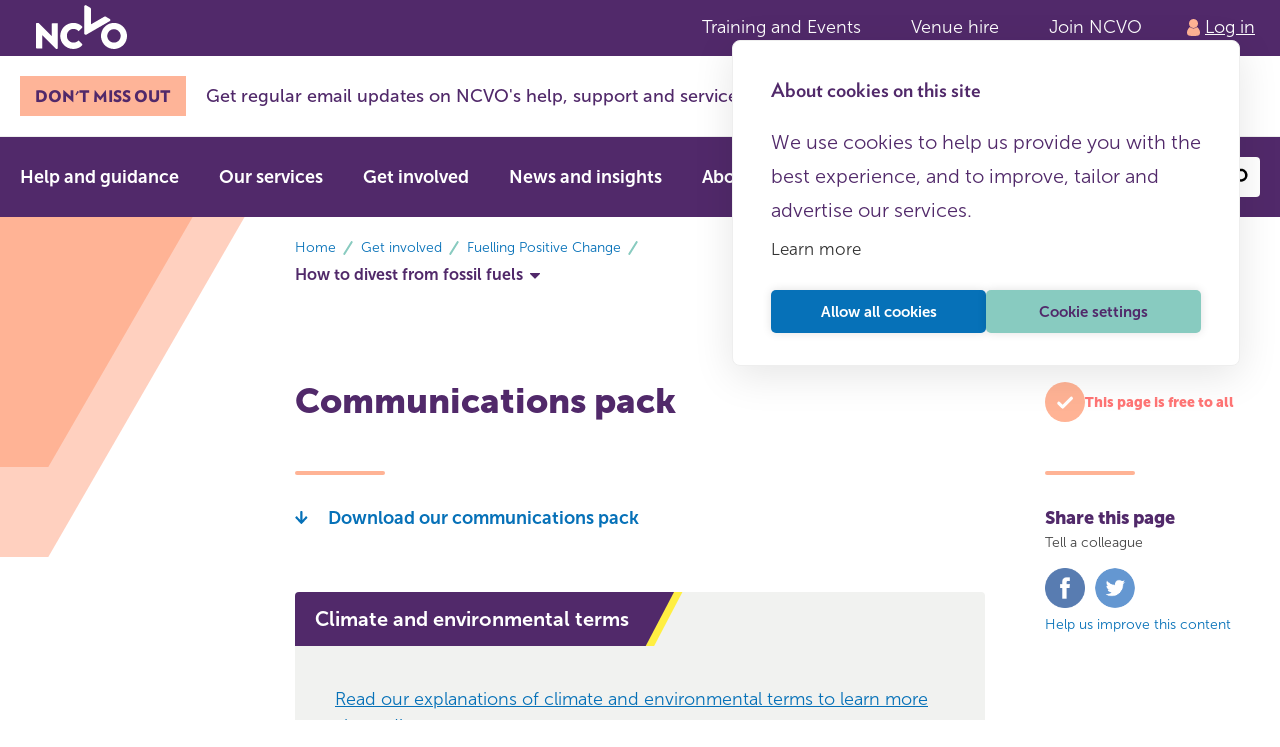

--- FILE ---
content_type: text/html; charset=utf-8
request_url: https://www.ncvo.org.uk/get-involved/fuelling-positive-change/how-to-divest/communications-pack/
body_size: 8036
content:
<!doctype html>
<html lang="en-GB">
  <head>
    
      <!-- Google Tag Manager -->
      <script>(function(w,d,s,l,i){w[l]=w[l]||[];w[l].push({'gtm.start':
      new Date().getTime(),event:'gtm.js'});var f=d.getElementsByTagName(s)[0],
      j=d.createElement(s),dl=l!='dataLayer'?'&l='+l:'';j.async=true;j.src=
      'https://www.googletagmanager.com/gtm.js?id='+i+dl;f.parentNode.insertBefore(j,f);
      })(window,document,'script','dataLayer','GTM-W2G4PBB');</script>
      <!-- End Google Tag Manager -->
    
    <script type="text/javascript" async="" src="https://cdn.cookiehub.eu/c2/6eddf936.js"></script>
    <meta charset="utf-8" />
    <meta name="viewport" content="width=device-width, initial-scale=1.0">
    <meta name="fc-version" content="v9.2.0">
    
      <link rel="stylesheet" type="text/css" href="https://static.ncvo.org.uk/latest/css/front-controller.css" />
    
    
      <link rel="stylesheet" type="text/css" href="https://static.ncvo.org.uk/9.4.0/css/core-components.css" />
    
    
<link crossorigin="anonymous" href="https://use.fontawesome.com/releases/v5.6.3/css/all.css" integrity="sha384-UHRtZLI+pbxtHCWp1t77Bi1L4ZtiqrqD80Kn4Z8NTSRyMA2Fd33n5dQ8lWUE00s/" rel="stylesheet" type="text/css"/>
<title>Communications pack | NCVO</title>
<meta content="summary" name="twitter:card"/>
<meta content="@NCVO" name="twitter:site"/>
<meta content="Communications pack" name="twitter:title"/>
<meta content="" name="twitter:description"/>
<meta content="https://ncvo-app-wagtail-mediaa721a567-uwkfinin077j.s3.amazonaws.com/images/Campaigns_landing_page_image.original.width-320.png" name="twitter:image"/>
<meta content="2779156082403768" property="fb:app_id">
<meta content="website" property="og:type">
<meta content="https://www.ncvo.org.uk/get-involved/fuelling-positive-change/how-to-divest/communications-pack/" property="og:url"/>
<meta content="Communications pack" property="og:title"/>
<meta content="https://ncvo-app-wagtail-mediaa721a567-uwkfinin077j.s3.amazonaws.com/images/Campaigns_landing_page_image.original.width-320.png" property="og:image"/>
<meta content="" property="og:description"/>
<meta content="NCVO" property="og:site_name"/>
<meta content="Information, templates and graphics to help promote your support for the campaign" property="description"/>
</meta></meta>
  </head>
  <body>

    
      <!-- Google Tag Manager (noscript) -->
      <noscript><iframe src="https://www.googletagmanager.com/ns.html?id=GTM-W2G4PBB"
      height="0" width="0" style="display:none;visibility:hidden"></iframe></noscript>
      <!-- End Google Tag Manager (noscript) -->
    

     <div class="outer-header">
  <a class="skip-link" href="#content">Skip to content</a>
  <div class="max-width">
    <div class="outer-header__container">
      <div class="outer-header__ncvo-logo">
        <a
          class="outer-header__ncvo-logo-link"
          href="https://www.ncvo.org.uk/"
        >
          <span class="visually-hidden">Return to NCVO home</span>
        </a>
      </div>
      <nav>
        <ul class="outer-header__links">
          <li class="outer-header__item hide show-m">
            <a class="outer-header__link" href="https://www.ncvo.org.uk/training-events">Training and Events</a>
          </li>
          <li class="outer-header__item hide show-m">
            <a class="outer-header__link" href="https://www.ncvo.org.uk/about-us/our-services/venue-conference-meeting-hire">Venue hire</a>
          </li>
          <li class="outer-header__item hide show-m">
            <a class="outer-header__link" href="https://www.ncvo.org.uk/get-involved/join/">Join NCVO</a>
          </li>
          <li class="outer-header__item">
            
  <a
    class="login-button"
    href="https://account.ncvo.org.uk/api/auth/login?fcReturnTo=https://www.ncvo.org.uk:443/get-involved/fuelling-positive-change/how-to-divest/communications-pack/"
  >
    <span>Log in</span>
  </a>

          </li>
        </ul>
      </nav>
    </div>
  </div>
</div> 

    

    
  
<iframe height="0" src="https://www.googletagmanager.com/ns.html?id=GTM-W2G4PBB" style="display:none;visibility:hidden" width="0"></iframe>
<div data-page-type="campaign-guidance-page"></div>
<div class="announcement-bar">
<div class="announcement-bar__content">
<h2 class="announcement-bar__label">Don't miss out</h2>
<p class="announcement-bar__text">
            Get regular email updates on NCVO's help, support and services.
            <a class="announcement-bar__link-text" href="https://www.ncvo.org.uk/utilities/email-updates/#/#_msdynmkt_donottrack=0">Sign up for alerts</a>
</p>
</div>
</div>
<script type="text/javascript">
    document.addEventListener('DOMContentLoaded', function() {
        ContentComponents.updateSearchModal({ searchUrl: '/search' });
    });
</script>
<div class="bg-purple position-relative" style="z-index: 5">
<nav class="nav-local constrain-l" id="nav-local">
<button aria-expanded="false" class="nav-local__mobile-toggle hide-m">Menu</button>
<ul class="nav-local__list">
<li class="nav-local__item">
<a class="nav-local__link" href="https://www.ncvo.org.uk/help-and-guidance">Help and guidance</a>
</li>
<li class="nav-local__item">
<a class="nav-local__link" href="https://www.ncvo.org.uk/about-us/our-services">Our services</a>
</li>
<li class="nav-local__item">
<a class="nav-local__link" href="https://www.ncvo.org.uk/get-involved">Get involved</a>
</li>
<li class="nav-local__item">
<a class="nav-local__link" href="https://www.ncvo.org.uk/news-and-insights">News and insights</a>
</li>
<li class="nav-local__item">
<a class="nav-local__link" href="https://www.ncvo.org.uk/about-us">About us</a>
</li>
<li class="nav-local__item nav-local__item--secondary hide-m mt-6">
<a class="nav-local__link" href="https://booking.ncvo.org.uk/training">Training</a>
</li>
<li class="nav-local__item nav-local__item--secondary hide-m">
<a class="nav-local__link" href="https://booking.ncvo.org.uk/events">Events</a>
</li>
<li class="nav-local__item nav-local__item--secondary hide-m">
<a class="nav-local__link" href="https://www.ncvo.org.uk/about-us/services/venue-hire">Venue Hire</a>
</li>
<li class="nav-local__item nav-local__item--secondary hide-m">
<a class="nav-local__link" href="https://www.ncvo.org.uk/join">Join NCVO</a>
</li>
</ul>
<div class="ml-auto d-flex-row d-flex-center-x w-auto">
<div class="hide show-m" style="max-width: 215px">
<!-- [start] dropdown.html -->
<select class="dropdown js-navigate-on-change" data-navigate="true">
<option value="/training-events/?filter=">Choose topic</option>
<option value="/topic/business-planning-and-strategy/">
        Business planning and strategy
    </option>
<option value="/topic/campaigning/">
        Campaigning
    </option>
<option value="/topic/closing-down/">
        Closing down
    </option>
<option value="/topic/collaboration/">
        Collaboration
    </option>
<option value="/topic/communications-and-marketing/">
        Communications and marketing
    </option>
<option value="/topic/coronavirus/">
        Coronavirus
    </option>
<option value="/topic/cost-of-living/">
        Cost of living
    </option>
<option value="/topic/digital-and-technology/">
        Digital and technology
    </option>
<option value="/topic/employing-and-managing-staff/">
        Employing and managing staff
    </option>
<option value="/topic/equity-diversity-and-inclusion/">
        Equity, diversity and inclusion
    </option>
<option value="/topic/event/">
        Event
    </option>
<option value="/topic/financial-management/">
        Financial management
    </option>
<option value="/topic/funding-and-income/">
        Funding and income
    </option>
<option value="/topic/governance/">
        Governance
    </option>
<option value="/topic/government-and-politics/">
        Government and politics
    </option>
<option value="/topic/impact-and-evaluation/">
        Impact and evaluation
    </option>
<option value="/topic/inside-ncvo/">
        Inside NCVO
    </option>
<option value="/topic/involving-volunteers/">
        Involving volunteers
    </option>
<option value="/topic/law-and-regulation/">
        Law and regulation
    </option>
<option value="/topic/leadership/">
        Leadership
    </option>
<option value="/topic/membership/">
        Membership
    </option>
<option value="/topic/responding-to-crises/">
        Responding to crises
    </option>
<option value="/topic/risk/">
        Risk
    </option>
<option value="/topic/safeguarding/">
        Safeguarding
    </option>
<option value="/topic/setting-up/">
        Setting up
    </option>
<option value="/topic/training/">
        Training
    </option>
</select>
<!-- [end] dropdown.html -->
</div>
<div class="mx-2 c-white text-1 hide show-m">or</div>
<div style="max-width: 215px">
<!-- [start] search-input.html -->
<div class="search-input">
<div class="hide-s">
<button class="search-input__toggle" type="button">
                            Search
                            <svg height="20" width="20" xmlns="http://www.w3.org/2000/svg">
<path d="m6.38 19.027 2.203-3.816a.75.75 0 0 0 .074-.57l-.132-.492a6.462 6.462 0 0 0 4.219.293A6.5 6.5 0 1 0 9.379 1.884a6.5 6.5 0 0 0-4.595 7.961 6.47 6.47 0 0 0 2.363 3.508l-.492.132a.75.75 0 0 0-.456.349L3.996 17.65a.746.746 0 0 0 .274 1.023l1.083.625a.753.753 0 0 0 1.027-.272zm.785-9.773a4 4 0 0 1 7.727-2.071 4 4 0 0 1-7.727 2.071z" fill="currentColor"></path>
</svg>
</button>
</div>
<form action="/search" class="hide show-s search-input__form" method="get" role="search">
<div class="search-input__field">
<label class="search-input__label">
<span class="visually-hidden">Search site content</span>
<input class="search-input__input" name="q" placeholder="Search..." type="search"/>
</label>
<button aria-label="submit" class="search-input__submit" type="submit">
<svg height="20" width="20" xmlns="http://www.w3.org/2000/svg">
<path d="m6.38 19.027 2.203-3.816a.75.75 0 0 0 .074-.57l-.132-.492a6.462 6.462 0 0 0 4.219.293A6.5 6.5 0 1 0 9.379 1.884a6.5 6.5 0 0 0-4.595 7.961 6.47 6.47 0 0 0 2.363 3.508l-.492.132a.75.75 0 0 0-.456.349L3.996 17.65a.746.746 0 0 0 .274 1.023l1.083.625a.753.753 0 0 0 1.027-.272zm.785-9.773a4 4 0 0 1 7.727-2.071 4 4 0 0 1-7.727 2.071z" fill="currentColor"></path>
</svg>
</button>
</div>
</form>
</div>
<!-- [end] search-input.html -->
</div>
</div>
</nav>
<div class="hide-m">
<div class="bg-white">
<!-- [start] dropdown.html -->
<select class="dropdown dropdown--full-width js-navigate-on-change" data-navigate="true">
<option>Choose topic</option>
<option value="/topic/business-planning-and-strategy/">Business planning and strategy</option>
<option value="/topic/campaigning/">Campaigning</option>
<option value="/topic/closing-down/">Closing down</option>
<option value="/topic/collaboration/">Collaboration</option>
<option value="/topic/communications-and-marketing/">Communications and marketing</option>
<option value="/topic/coronavirus/">Coronavirus</option>
<option value="/topic/cost-of-living/">Cost of living</option>
<option value="/topic/digital-and-technology/">Digital and technology</option>
<option value="/topic/employing-and-managing-staff/">Employing and managing staff</option>
<option value="/topic/equity-diversity-and-inclusion/">Equity, diversity and inclusion</option>
<option value="/topic/event/">Event</option>
<option value="/topic/financial-management/">Financial management</option>
<option value="/topic/funding-and-income/">Funding and income</option>
<option value="/topic/governance/">Governance</option>
<option value="/topic/government-and-politics/">Government and politics</option>
<option value="/topic/impact-and-evaluation/">Impact and evaluation</option>
<option value="/topic/inside-ncvo/">Inside NCVO</option>
<option value="/topic/involving-volunteers/">Involving volunteers</option>
<option value="/topic/law-and-regulation/">Law and regulation</option>
<option value="/topic/leadership/">Leadership</option>
<option value="/topic/membership/">Membership</option>
<option value="/topic/responding-to-crises/">Responding to crises</option>
<option value="/topic/risk/">Risk</option>
<option value="/topic/safeguarding/">Safeguarding</option>
<option value="/topic/setting-up/">Setting up</option>
<option value="/topic/training/">Training</option>
</select>
<!-- [end] dropdown.html -->
</div>
</div>
</div>
<div class="page page--campaign-guidance" id="payload-wrapper">
<div class="layout-default">
<div class="layout-default__content">
<!-- ncvo/templates/includes/navigation/breadcrumbs_with_dropdown.html -->
<nav aria-labelledby="breadcrumbs">
<h2 class="visually-hidden" id="breadcrumbs">breadcrumbs</h2>
<ol class="breadcrumb">
<li class="breadcrumb__item">
<a class="breadcrumb__link" href="/" title="Home">
                                Home
                            </a>
</li>
<li class="breadcrumb__item">
<a class="breadcrumb__link" href="/get-involved/" title="Get involved">Get involved</a>
</li>
<li class="breadcrumb__item">
<a class="breadcrumb__link" href="/get-involved/fuelling-positive-change/" title="Fuelling Positive Change">Fuelling Positive Change</a>
</li>
<li aria-hidden="true" class="breadcrumb__break"></li>
<li class="breadcrumb-dropdown c-purple" data-breadcrumb-container="">
<button class="breadcrumb-dropdown__label" data-breadcrumb-label="">
<span class="u-mobile-only">Also in this section</span>
<a class="u-desktop-only-ib" href="/get-involved/fuelling-positive-change/how-to-divest/">How to divest from fossil fuels</a>
<svg class="breadcrumb-dropdown__icon" height="6" width="10" xmlns="http://www.w3.org/2000/svg"><path d="M.673 0h8.654a.67.67 0 01.474 1.146L5.476 5.47a.674.674 0 01-.952 0L.2 1.146A.67.67 0 01.673 0z" fill="currentColor" fill-rule="nonzero"></path></svg>
</button>
<ul class="breadcrumb-dropdown__list" data-breadcrumb-list="">
<li class="breadcrumb-dropdown__item u-mobile-only">
<a class="breadcrumb-dropdown__link breadcrumb-dropdown__link--parent" href="/get-involved/fuelling-positive-change/how-to-divest/">
                                                                How to divest from fossil fuels
                                                            </a>
</li>
<li class="breadcrumb-dropdown__item">
<a class="breadcrumb-dropdown__link" href="/get-involved/fuelling-positive-change/how-to-divest/options-to-divest-from-fossil-fuels/">
                                                            Overview of options charities can take to divest from fossil fuels
                                                        </a>
</li>
<li class="breadcrumb-dropdown__item">
<a class="breadcrumb-dropdown__link" href="/get-involved/fuelling-positive-change/how-to-divest/charity-investment-guide/">
                                                            Guidance for charities considering divesting from fossil fuels
                                                        </a>
</li>
<li class="breadcrumb-dropdown__item">
<a class="breadcrumb-dropdown__link" href="/get-involved/fuelling-positive-change/how-to-divest/fossil-free-investment-agreement/">
                                                            Guidance for charities who are already fossil-free
                                                        </a>
</li>
<li class="breadcrumb-dropdown__item">
<a class="breadcrumb-dropdown__link" href="/get-involved/fuelling-positive-change/how-to-divest/climate-environmental-financial-terms/">
                                                            Climate, environmental and financial terms
                                                        </a>
</li>
<li class="breadcrumb-dropdown__item breadcrumb-dropdown__item--current-page">
                                                    
                                                        Communications pack
                                                    
                                                </li>
</ul>
</li>
</ol>
</nav>
<!-- end ncvo/templates/includes/navigation/breadcrumbs_with_dropdown.html -->
</div>
</div>
<div class="hero" id="page-top">
<div class="hero__hexagonals"></div>
<div class="hero__content">
<div class="layout-default">
<div class="layout-default__content">
<h1 class="hero__heading">Communications pack</h1>
</div>
<div class="layout-default__right">
<div class="hero__membership mt-2">
<svg class="hero__free-icon" height="40" viewbox="0 0 40 40" width="40" xmlns="http://www.w3.org/2000/svg">
<g fill="none" fill-rule="evenodd">
<circle class="c-orange" cx="20" cy="20" fill="currentColor" r="20"></circle>
<g fill="#FFF">
<path d="M27.377 15.05l.173.173a1.5 1.5 0 0 1 0 2.121l-8.584 8.585a1.5 1.5 0 0 1-2.122 0l-.172-.173a1.5 1.5 0 0 1 0-2.121l8.584-8.585a1.5 1.5 0 0 1 2.121 0z"></path>
<path d="M12.672 20.11l.06-.06a1.5 1.5 0 0 1 2.121 0l3.697 3.697a1.5 1.5 0 0 1 0 2.121l-.06.06a1.5 1.5 0 0 1-2.122 0l-3.696-3.696a1.5 1.5 0 0 1 0-2.121z"></path>
</g>
</g>
</svg>
<span>This page is free to all </span>
</div>
</div>
</div>
</div>
</div>
<div class="mb-7">
<div class="layout-default">
<div class="layout-default__content">
<!-- ncvo/templates/includes/navigation/anchor_links.html -->
<nav class="toc">
<div class="divider divider--orange"></div>
<ul class="toc__items">
<li class="toc__item">
<a class="toc__link" href="/get-involved/fuelling-positive-change/how-to-divest/communications-pack/#download-our-communications-pack">
<svg class="toc__icon" height="13" width="13" xmlns="http://www.w3.org/2000/svg">
<path d="M11.603 5.527l.614.644c.26.273.26.714 0 .984l-5.37 5.64a.639.639 0 01-.938 0L.535 7.155a.718.718 0 010-.984l.614-.644a.642.642 0 01.948.012l3.174 3.496V.696C5.27.31 5.566 0 5.934 0h.885c.367 0 .663.31.663.696v8.34l3.173-3.497a.638.638 0 01.948-.012z" fill-rule="nonzero"></path>
</svg>Download our communications pack
                </a>
</li>
</ul>
</nav>
<!-- end ncvo/templates/includes/navigation/anchor_links.html -->
<div class="stack stack--space-7">
<!-- ncvo/utils/templates/utils/blocks/stream_block.html -->
<!-- ncvo/utils/templates/utils/blocks/callout_block.html -->
<aside class="callout callout--yellow-themed">
<h2 class="callout__heading">Climate and environmental terms</h2>
<div class="callout__content">
<div class="rich-text"><p data-block-key="9vodd"><a href="https://www.ncvo.org.uk/get-involved/fuelling-positive-change/how-to-divest/climate-environmental-financial-terms/">Read our explanations of climate and environmental terms to learn more about divestment</a></p></div>
</div>
</aside>
<!-- end ncvo/utils/templates/utils/blocks/callout_block.html -->
<!-- ncvo/utils/templates/utils/blocks/heading_block.html -->
<h2 class="heading heading--secondary" id="download-our-communications-pack">
    Download our communications pack
</h2>
<!-- end ncvo/utils/templates/utils/blocks/heading_block.html -->
<!-- ncvo/utils/templates/utils/blocks/document_block.html -->
<div class="mt-2">
<div class="document-block">
<a class="document-block__link" href="/documents/403/fuelling_positive_change_communications_pack_1.pdf">
<div>
<h2 class="document-block__heading">
                        Information, templates and graphics to help promote your support for the campaign
                    </h2>
<p class="document-block__size">
                        PDF 1.3 MB
                    </p>
</div>
<svg class="document-block__icon" height="36" width="27" xmlns="http://www.w3.org/2000/svg">
<path d="M15.75 9.563V0H1.687C.752 0 0 .752 0 1.688v32.624C0 35.248.752 36 1.688 36h23.625c.935 0 1.687-.752 1.687-1.688V11.25h-9.563c-.928 0-1.687-.76-1.687-1.688zm5.375 14.86l-6.78 6.73a1.199 1.199 0 01-1.69 0l-6.779-6.73c-.714-.707-.213-1.923.791-1.923h4.583v-5.625c0-.622.503-1.125 1.125-1.125h2.25c.622 0 1.125.503 1.125 1.125V22.5h4.583c1.004 0 1.505 1.216.792 1.924zm5.383-17.04L19.624.493A1.686 1.686 0 0018.43 0H18v9h9v-.429c0-.443-.176-.872-.492-1.188z" fill="currentColor" fill-rule="nonzero"></path>
</svg>
</a>
</div>
</div>
<!-- end ncvo/utils/templates/utils/blocks/document_block.html -->
<!-- end ncvo/utils/templates/utils/blocks/stream_block.html -->
</div>
<!-- ncvo/templates/includes/navigation/more_on_this_topic.html -->
<!-- end ncvo/templates/includes/navigation/more_on_this_topic.html -->
</div>
<div class="layout-default__right">
<!-- ncvo/templates/includes/share/share.html -->
<div class="share divider divider--orange">
<h2 class="share__heading">Share this page</h2>
<p>Tell a colleague</p>
<ul class="share__links">
<li class="share__link">
<a href="https://www.facebook.com/dialog/feed?app_id=2779156082403768&amp;link=https%3A//www.ncvo.org.uk/get-involved/fuelling-positive-change/how-to-divest/communications-pack/&amp;picture=http%3A//www.ncvo.org.ukhttps%3A//ncvo-app-wagtail-mediaa721a567-uwkfinin077j.s3.amazonaws.com/images/Campaigns_landing_page_image.origi.2e16d0ba.fill-150x150.png&amp;name=Communications%20pack&amp;description=&amp;redirect_uri=https%3A//www.ncvo.org.uk/get-involved/fuelling-positive-change/how-to-divest/communications-pack/">
<span class="icon icon--facebook"></span>
<span class="visually-hidden">Share on Facebook</span>
</a>
</li>
<li class="share__link">
<a href="https://twitter.com/intent/tweet?text=&amp;url=https%3A//www.ncvo.org.uk/get-involved/fuelling-positive-change/how-to-divest/communications-pack/&amp;via=NCVO">
<span class="icon icon--twitter"></span>
<span class="visually-hidden">Share on Twitter</span>
</a>
</li>
</ul>
</div>
<!-- end ncvo/templates/includes/share/share.html -->
<!-- ncvo/templates/includes/last_reviewed.html -->
<div class="text-1">
<a href="/about-us/contact-us/#/" target="_blank">
        Help us improve this content
    </a>
</div>
<!-- end ncvo/templates/includes/last_reviewed.html -->
</div>
</div>
</div>
<!-- ncvo/templates/includes/back_to_top.html -->
<a class="back-to-top" data-sticky-backtotop="" href="#page-top">
    Back to top
</a>
<!-- end ncvo/templates/includes/back_to_top.html -->
</div>
<!-- ncvo/related_content/templates/related_content/blocks/stream_block.html -->
<section class="carousel">
<div class="carousel__content bg-sand">
<h3 class="carousel__heading">Learn more about campaigning</h3>
<div class="carousel__outer">
<div class="carousel__inner">
<div class="glide" data-carousel="" data-slidetotal="9">
<div class="glide__track carousel__track" data-glide-el="track">
<ul class="glide__slides carousel__slides">
<li class="glide__slide carousel__slide">
<!-- ncvo/utils/templates/utils/cards/news_block.html -->
<div class="card card--constrained card--highlight-orange">
<div class="stack stack--space-3 w-100">
<h3 class="card__header">
<a href="https://www.ncvo.org.uk/news-and-insights/news-index/civil-society-covenant-launched-to-reset-partnership-with-government/">Civil Society Covenant launched to reset partnership with government</a>
</h3>
<div class="card__body">
<ul class="-m-1">
<li class="chip chip--grey m-1">
<span>Campaigning</span>
</li>
<li class="chip chip--grey m-1">
<span>Government and politics</span>
</li>
</ul>
</div>
<div class="card__footer">
<div class="stack stack--space-1">
<div class="card__resource-type">
<p>News and updates</p>
</div>
<div class="c-text-grey">
                    
                    
                    
                        17 July, 2025
                    
                </div>
</div>
</div>
</div>
</div>
<!-- end ncvo/utils/templates/utils/cards/news_block.html -->
</li>
<li class="glide__slide carousel__slide">
<!-- ncvo/utils/templates/utils/cards/news_block.html -->
<div class="card card--constrained card--highlight-orange">
<div class="stack stack--space-3 w-100">
<h3 class="card__header">
<a href="https://www.ncvo.org.uk/news-and-insights/news-index/how-to-influence-the-new-government-effectively/">How to influence the new government effectively</a>
</h3>
<div class="card__body">
<ul class="-m-1">
<li class="chip chip--grey m-1">
<span>Campaigning</span>
</li>
<li class="chip chip--grey m-1">
<span>Government and politics</span>
</li>
</ul>
</div>
<div class="card__footer">
<div class="stack stack--space-1">
<div class="card__resource-type">
<p>Insights and reflections</p>
</div>
<div class="c-text-grey">
                    
                    Beatrice Stern
                    
                    
                        -
                    
                    
                        17 June, 2025
                    
                </div>
</div>
</div>
</div>
</div>
<!-- end ncvo/utils/templates/utils/cards/news_block.html -->
</li>
<li class="glide__slide carousel__slide">
<!-- ncvo/utils/templates/utils/cards/news_block.html -->
<div class="card card--constrained card--highlight-orange">
<div class="stack stack--space-3 w-100">
<h3 class="card__header">
<a href="https://www.ncvo.org.uk/news-and-insights/news-index/civil-society-sets-out-priorities-for-new-covenant/">Civil society’s priorities for the new Covenant</a>
</h3>
<div class="card__body">
<p>A new report by NCVO and ACEVO sets out six key recommendations to make the Civil Society Covenant meaningful, based on feedback from over 1,000 organisations.</p>
<ul class="-m-1">
<li class="chip chip--grey m-1">
<span>Campaigning</span>
</li>
<li class="chip chip--grey m-1">
<span>Government and politics</span>
</li>
</ul>
</div>
<div class="card__footer">
<div class="stack stack--space-1">
<div class="card__resource-type">
<p>News and updates</p>
</div>
<div class="c-text-grey">
                    
                    
                    
                        21 May, 2025
                    
                </div>
</div>
</div>
</div>
</div>
<!-- end ncvo/utils/templates/utils/cards/news_block.html -->
</li>
<li class="glide__slide carousel__slide">
<!-- ncvo/utils/templates/utils/cards/news_block.html -->
<div class="card card--constrained card--highlight-orange">
<div class="stack stack--space-3 w-100">
<h3 class="card__header">
<a href="https://www.ncvo.org.uk/news-and-insights/news-index/how-your-charity-can-make-the-most-of-small-charity-week/">How your charity can make the most of Small Charity Week</a>
</h3>
<div class="card__body">
<p>Practical ways to take part in Small Charity Week – from sharing your story to getting free training, funding support and expert advice.</p>
<ul class="-m-1">
<li class="chip chip--grey m-1">
<span>Cost of living</span>
</li>
<li class="chip chip--grey m-1">
<span>Campaigning</span>
</li>
</ul>
</div>
<div class="card__footer">
<div class="stack stack--space-1">
<div class="card__resource-type">
<p>News and updates</p>
</div>
<div class="c-text-grey">
                    
                    
                    
                        08 May, 2025
                    
                </div>
</div>
</div>
</div>
</div>
<!-- end ncvo/utils/templates/utils/cards/news_block.html -->
</li>
<li class="glide__slide carousel__slide">
<!-- ncvo/utils/templates/utils/cards/news_block.html -->
<div class="card card--constrained card--highlight-orange">
<div class="stack stack--space-3 w-100">
<h3 class="card__header">
<a href="https://www.ncvo.org.uk/news-and-insights/news-index/small-charities-advisory-panel-new-members/">New members join Small Charities Advisory Panel to strengthen the voice of small charities</a>
</h3>
<div class="card__body">
<ul class="-m-1">
<li class="chip chip--grey m-1">
<span>Campaigning</span>
</li>
<li class="chip chip--grey m-1">
<span>Governance</span>
</li>
</ul>
</div>
<div class="card__footer">
<div class="stack stack--space-1">
<div class="card__resource-type">
<p>News and updates</p>
</div>
<div class="c-text-grey">
                    
                    
                    
                        24 February, 2025
                    
                </div>
</div>
</div>
</div>
</div>
<!-- end ncvo/utils/templates/utils/cards/news_block.html -->
</li>
<li class="glide__slide carousel__slide">
<!-- ncvo/utils/templates/utils/cards/news_block.html -->
<div class="card card--constrained card--highlight-orange">
<div class="stack stack--space-3 w-100">
<h3 class="card__header">
<a href="https://www.ncvo.org.uk/news-and-insights/news-index/small-charity-week-campaign/">Small Charity Week 2025: New match funding campaign to boost small charities</a>
</h3>
<div class="card__body">
<ul class="-m-1">
<li class="chip chip--grey m-1">
<span>Funding and income</span>
</li>
<li class="chip chip--grey m-1">
<span>Campaigning</span>
</li>
</ul>
</div>
<div class="card__footer">
<div class="stack stack--space-1">
<div class="card__resource-type">
<p>News and updates</p>
</div>
<div class="c-text-grey">
                    
                    
                    
                        19 February, 2025
                    
                </div>
</div>
</div>
</div>
</div>
<!-- end ncvo/utils/templates/utils/cards/news_block.html -->
</li>
<li class="glide__slide carousel__slide">
<!-- ncvo/utils/templates/utils/cards/news_block.html -->
<div class="card card--constrained card--highlight-orange">
<div class="stack stack--space-3 w-100">
<h3 class="card__header">
<a href="https://www.ncvo.org.uk/news-and-insights/news-index/labour-party-conference-key-takeaways/">NCVO at the Labour Party Conference: Key takeaways</a>
</h3>
<div class="card__body">
<p>A round-up of the key conversations and takeaways from the Labour Party Conference</p>
<ul class="-m-1">
<li class="chip chip--grey m-1">
<span>Campaigning</span>
</li>
<li class="chip chip--grey m-1">
<span>Government and politics</span>
</li>
</ul>
</div>
<div class="card__footer">
<div class="stack stack--space-1">
<div class="card__resource-type">
<p>Insights and reflections</p>
</div>
<div class="c-text-grey">
                    
                    Rebecca Young
                    
                    
                        -
                    
                    
                        27 September, 2024
                    
                </div>
</div>
</div>
</div>
</div>
<!-- end ncvo/utils/templates/utils/cards/news_block.html -->
</li>
<li class="glide__slide carousel__slide">
<!-- ncvo/utils/templates/utils/cards/news_block.html -->
<div class="card card--constrained card--highlight-orange">
<div class="stack stack--space-3 w-100">
<h3 class="card__header">
<a href="https://www.ncvo.org.uk/news-and-insights/news-index/civil-society-hustings-highlights/">Civil society hustings highlights</a>
</h3>
<div class="card__body">
<p>A round-up of the key talking points from the only national hustings dedicated to the voluntary sector</p>
<ul class="-m-1">
<li class="chip chip--grey m-1">
<span>Government and politics</span>
</li>
<li class="chip chip--grey m-1">
<span>Campaigning</span>
</li>
</ul>
</div>
<div class="card__footer">
<div class="stack stack--space-1">
<div class="card__resource-type">
<p>Insights and reflections</p>
</div>
<div class="c-text-grey">
                    
                    Saskia Konynenburg
                    
                    
                        -
                    
                    
                        20 June, 2024
                    
                </div>
</div>
</div>
</div>
</div>
<!-- end ncvo/utils/templates/utils/cards/news_block.html -->
</li>
<li class="glide__slide carousel__slide">
<!-- ncvo/utils/templates/utils/cards/news_block.html -->
<div class="card card--constrained card--highlight-orange">
<div class="stack stack--space-3 w-100">
<h3 class="card__header">
<a href="https://www.ncvo.org.uk/news-and-insights/news-index/climate-campaign-environment-centre-of-decision-making-trustees-week/">Climate campaign: Putting the environment at the centre of decision-making this Trustees' Week</a>
</h3>
<div class="card__body">
<p>We launched a new campaign in the summer of 2023 to help trustees and charity leaders consider the environmental impact of their charities’ investments</p>
<ul class="-m-1">
<li class="chip chip--grey m-1">
<span>Campaigning</span>
</li>
</ul>
</div>
<div class="card__footer">
<div class="stack stack--space-1">
<div class="card__resource-type">
<p>Insights and reflections</p>
</div>
<div class="c-text-grey">
                    
                    
                    
                    
                        -
                    
                    
                        08 November, 2023
                    
                </div>
</div>
</div>
</div>
</div>
<!-- end ncvo/utils/templates/utils/cards/news_block.html -->
</li>
</ul>
<div data-glide-el="controls">
<button class="carousel__prev" data-glide-dir="|&lt;">
<svg height="28" width="16" xmlns="http://www.w3.org/2000/svg" xmlns:xlink="http://www.w3.org/1999/xlink">
<defs>
<path d="M0 0h1442v568H0z" id="a"></path>
</defs>
<g fill="none" fill-rule="evenodd">
<use fill="#F1F2F0" transform="translate(-65 -274)" xlink:href="#a"></use>
<path d="M16 1.884v24.232c0 1.676-2.04 2.515-3.235 1.328L.555 15.333a1.877 1.877 0 010-2.666L12.765.557C13.96-.632 16 .206 16 1.883z" fill="currentColor" fill-rule="nonzero"></path>
</g>
</svg>
<span class="visually-hidden">Previous</span>
</button>
<button class="carousel__next" data-glide-dir="|&gt;">
<svg height="28" width="16" xmlns="http://www.w3.org/2000/svg" xmlns:xlink="http://www.w3.org/1999/xlink">
<defs>
<path d="M0 0h1442v568H0z" id="a"></path>
</defs>
<g fill="none" fill-rule="evenodd">
<use fill="#F1F2F0" transform="translate(-1362 -274)" xlink:href="#a"></use>
<path d="M0 26.116V1.884C0 .208 2.04-.631 3.235.556l12.21 12.111c.74.735.74 1.931 0 2.666l-12.21 12.11C2.04 28.632 0 27.794 0 26.117z" fill="currentColor" fill-rule="nonzero"></path>
</g>
</svg>
<span class="visually-hidden">Next</span>
</button>
</div>
<div>
<div class="glide__bullets" data-glide-el="controls[nav]">
<button aria-label="slide 0" class="glide__bullet" data-glide-dir="=0"></button>
<button aria-label="slide 1" class="glide__bullet" data-glide-dir="=1"></button>
<button aria-label="slide 2" class="glide__bullet" data-glide-dir="=2"></button>
<button aria-label="slide 3" class="glide__bullet" data-glide-dir="=3"></button>
<button aria-label="slide 4" class="glide__bullet" data-glide-dir="=4"></button>
<button aria-label="slide 5" class="glide__bullet" data-glide-dir="=5"></button>
<button aria-label="slide 6" class="glide__bullet" data-glide-dir="=6"></button>
<button aria-label="slide 7" class="glide__bullet" data-glide-dir="=7"></button>
<button aria-label="slide 8" class="glide__bullet" data-glide-dir="=8"></button>
</div>
</div>
</div>
</div>
</div>
</div>
</div>
</section>
<!-- end ncvo/related_content/templates/related_content/blocks/stream_block.html -->
<!-- ncvo/global_promotion/templates/global_promotion/global_promotions.html -->
<a class="global-promo" href="https://www.ncvo.org.uk/get-involved/fuelling-positive-change/sign-up-campaign-updates/">
<div class="global-promo__main">
<div class="global-promo__content">
<div class="global-promo__summary">
<h2 class="global-promo__heading">Sign up for campaign updates</h2>
<p class="global-promo__description">
                            Stay up to date with NCVO's campaigns - we are here to support you and champion the sector
                        </p>
</div>
</div>
<svg class="global-promo__icon-advance" height="40" width="40" xmlns="http://www.w3.org/2000/svg">
<g fill="none" fill-rule="evenodd">
<path d="M20 0c11.048 0 20 8.952 20 20s-8.952 20-20 20S0 31.048 0 20 8.952 0 20 0zm-2.33 11.58l6.088 5.84H9.032a1.93 1.93 0 00-1.935 1.935v1.29a1.93 1.93 0 001.935 1.936h14.726l-6.089 5.838c-.782.75-.798 2-.032 2.766l.887.88a1.927 1.927 0 002.734 0L31.96 21.37a1.927 1.927 0 000-2.734L21.258 7.927a1.927 1.927 0 00-2.734 0l-.887.88a1.947 1.947 0 00.032 2.774z" fill="currentColor" fill-rule="nonzero"></path>
</g>
</svg>
</div>
</a>
<!-- end ncvo/global_promotion/templates/global_promotion/global_promotions.html -->



     <div id="ncvo-footer" class="outer-footer">
  <footer class="max-width outer-footer__container">
    <div class="outer-footer__component outer-footer__logo">
      <a class="outer-footer__logo-link" href="https://www.ncvo.org.uk/"></a>
    </div>
    <div class="outer-footer__component outer-footer__housekeeping">
      <a class="outer-footer__housekeeping-link" href="https://www.ncvo.org.uk/about-us">About NCVO</a>
      <a class="outer-footer__housekeeping-link" href="https://www.ncvo.org.uk/about-us/contact-us">Contact us</a>
      <a class="outer-footer__housekeeping-link" href="https://www.ncvo.org.uk/get-involved/work-for-us/">Work for us</a>
      <a class="outer-footer__housekeeping-link" href="https://www.ncvo.org.uk/utilities/privacy-notice">Privacy notice</a>
      <a class="outer-footer__housekeeping-link" href="https://www.ncvo.org.uk/utilities/terms-conditions">Terms and conditions</a>
      <a class="outer-footer__housekeeping-link" href="https://www.ncvo.org.uk/utilities/modern-slavery-statement/">Modern slavery statement</a>
      <a class="outer-footer__housekeeping-link" href="https://www.ncvo.org.uk/utilities/copyright/">Copyright</a>
    </div>

    <div class="outer-footer__component outer-footer__copyright">
      <p class="outer-footer__copyright-text">
        &copy; 2026 NCVO (The National Council for Voluntary Organisations),<br>
        Society Building, 8 All Saints Street, London N1 9RL.<br>
        Registered in England as a charitable company limited by guarantee.<br>
        Registered company number 198344 | Registered charity number 225922.
      </p>
    </div>
    <div class="social">
      <h3>FOLLOW US</h3>
      <ul>
        <li class="social-text-div paddinggap">
          <a class="social-text email-link"
             href="https://www.ncvo.org.uk/utilities/email-updates/"
          >Email</a>
        </li>
        <li class="social-text-div paddinggap">
          <a class="social-text x-link" href="https://x.com/ncvo"
          >X</a>
        </li>
        <li class="social-text-div paddinggap">
          <a class="social-text linkedin-link"
             href="https://www.linkedin.com/authwall?trk=bf&trkInfo=AQEx96eTdcy7vAAAAYHIpz_IwHqLqDuKAdJMjHmZ5HBY8ovdQ8cnewCv3iVcMS4Wk_gUIUP7q-oiMJY-DJ_uJCnMRwxTK0CU2JzsvcjlMJ7z1Q-0ifmIajXLzIV2f8IGq3F7j2M=&original_referer=&sessionRedirect=https%3A%2F%2Fwww.linkedin.com%2Fcompany%2Fncvo"
          >LinkedIn</a>
        </li>
        <li class="social-text-div paddinggap">
          <a class="social-text instagram-link"
             href="https://www.instagram.com/NCVO_England/?locale=gb"
          >Instagram</a>
        </li>
        <li class="social-text-div paddinggap">
          <a class="social-text youtube-link"
             href="https://www.youtube.com/user/NCVOonline"
          >YouTube</a>
        </li>
      </ul>
    </div>
  </footer>
</div> 

    
  </body>
</html>